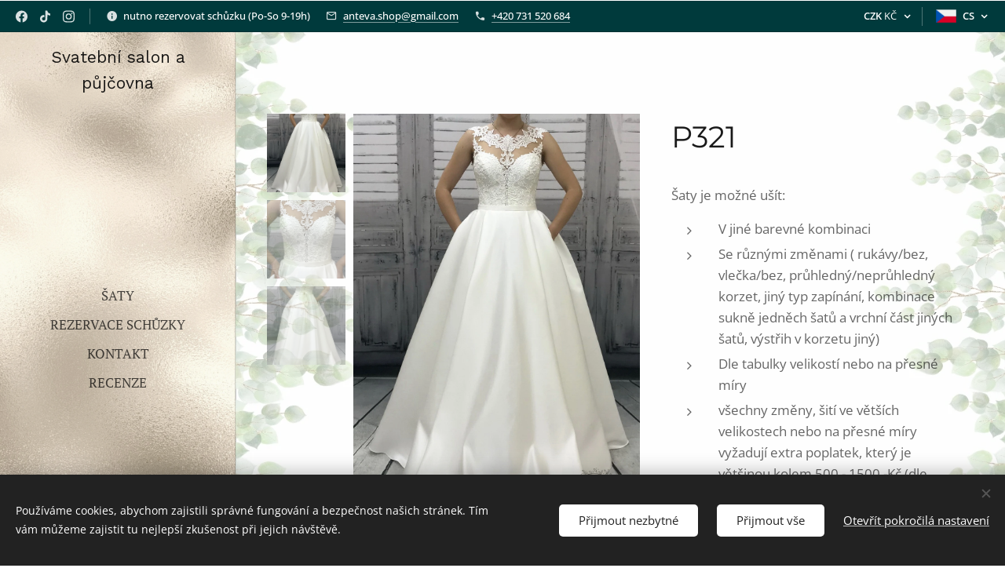

--- FILE ---
content_type: text/html; charset=utf-8
request_url: https://www.google.com/recaptcha/api2/aframe
body_size: 271
content:
<!DOCTYPE HTML><html><head><meta http-equiv="content-type" content="text/html; charset=UTF-8"></head><body><script nonce="P9R-qRT91w75nJVZfkjXnQ">/** Anti-fraud and anti-abuse applications only. See google.com/recaptcha */ try{var clients={'sodar':'https://pagead2.googlesyndication.com/pagead/sodar?'};window.addEventListener("message",function(a){try{if(a.source===window.parent){var b=JSON.parse(a.data);var c=clients[b['id']];if(c){var d=document.createElement('img');d.src=c+b['params']+'&rc='+(localStorage.getItem("rc::a")?sessionStorage.getItem("rc::b"):"");window.document.body.appendChild(d);sessionStorage.setItem("rc::e",parseInt(sessionStorage.getItem("rc::e")||0)+1);localStorage.setItem("rc::h",'1769024702064');}}}catch(b){}});window.parent.postMessage("_grecaptcha_ready", "*");}catch(b){}</script></body></html>